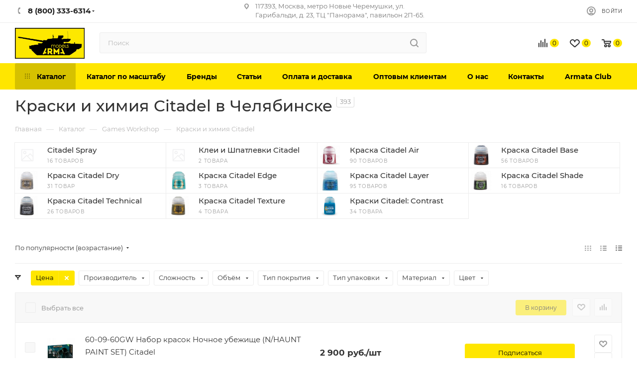

--- FILE ---
content_type: application/javascript
request_url: https://chelyabinsk.arma-models.ru/bitrix/templates/aspro_max/js/custom.js?1637846485170
body_size: 16
content:
$(document).ready(function () {
	$(document).on("submit", 'button[name="register_submit_button1"]', function () {
	ym(35587500,'reachGoal','register');

	});


});

--- FILE ---
content_type: application/javascript
request_url: https://chelyabinsk.arma-models.ru/bitrix/components/aspro/smartseo.tags.max/templates/.default/script.js?16365338632569
body_size: 835
content:
$(document).ready(function(){
	$(document).on('click', '.landings-list__item--js-more', function(){
		if(!$(this).closest('.from_smartseo').length){
			return;
		}

		var $this = $(this),
			block = $this.find('> span'),
			dataOpened = $this.data('opened'),
			thisText = block.text()
			dataText = block.data('text'),
			showCount = $this.data('visible')
			item = $this.closest('.landings-list__info').find('.landings-list__item.hidden').get();

		var items = item.filter(function(item1, index){
			return ++index <= showCount
		});

		if(items){
			items.forEach(function(item, index){
				$(item).removeClass('hidden');
			});
		}

		if(!item.length){
			$this.closest('.landings-list__info').find('.landings-list__item.js-hidden').addClass('hidden');
			block.data('text', thisText).text(dataText);
			$this.removeClass('opened').data('opened', 'N');
		}
		else if(item.length <= showCount){
			block.data('text', thisText).text(dataText);
			$this.addClass('opened').data('opened', 'Y');
		}
	});

	$(document).on('click', '.landings-list__clear-filter', function(){
		if(!$(this).closest('.from_smartseo').length){
			return;
		}

		$('.bx_filter_search_reset').trigger('click');
	});

	$(document).on('click', 'a.landings-list__name', function(e){
		if(!$(this).closest('.from_smartseo').length){
			return;
		}

		var _this = $(this);

		if(_this.closest('.no_ajax.landings_list_wrapper').length){
			return true;
		}

		e.preventDefault();

		if(_this.attr('href')){

			$.ajax({
				url:_this.attr('href'),
				type: "GET",
				data: {'ajax_get':'Y', 'ajax_get_filter':'Y', 'from_smartseo':'Y'},
				success: function(html){
					// $('#right_block_ajax').html($(html).find('#right_block_ajax').html());
					// $('.top-content-block').html($(html).find('.top-content-block').html());

					var ajaxBreadCrumb = $('.ajax_breadcrumb .breadcrumbs', html);
					if(ajaxBreadCrumb.length){
						$('#navigation').html(ajaxBreadCrumb);
					}					
					
					$('.right_block.catalog_page .container').html(html);
					$('.ajax_breadcrumb').remove();

					CheckTopMenuFullCatalogSubmenu();

					BX.onCustomEvent('onAjaxSuccessFilter');

					checkFilterLandgings()

					var eventdata = {action:'jsLoadBlock'};
					BX.onCustomEvent('onCompleteAction', [eventdata, this]);

					InitScrollBar();

					if(window.History.enabled || window.history.pushState != null){
						window.History.replaceState( null, document.title, decodeURIComponent(_this.attr('href')) );
					}
					else{
						location.href = _this.attr('href');
					}
				}
			});
			
		}
	});
});